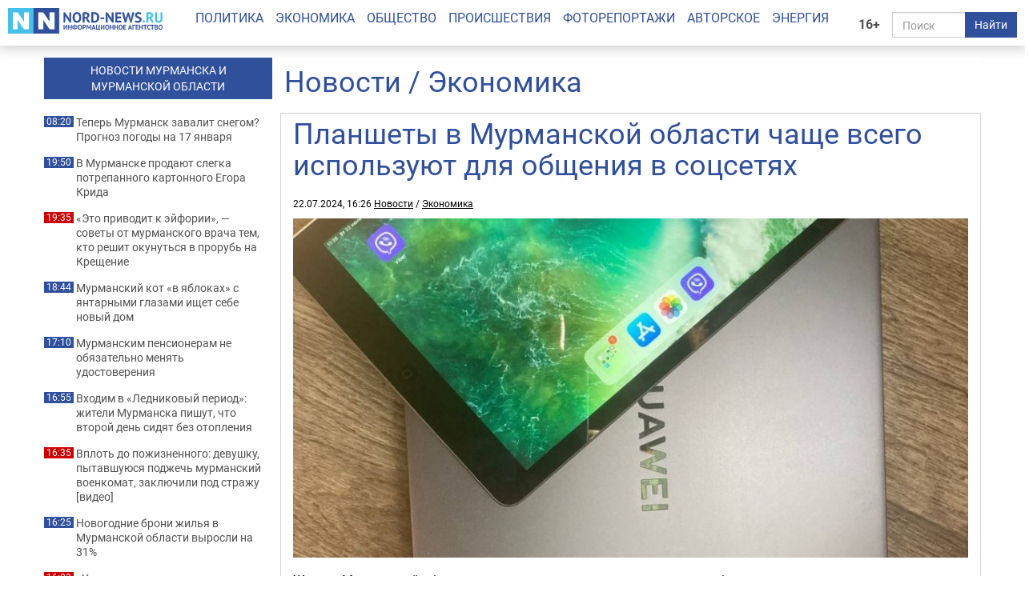

--- FILE ---
content_type: text/html; charset=UTF-8
request_url: https://nord-news.ru/economics/2024/07/22/?newsid=166732
body_size: 7153
content:
<!doctype html>
<html lang="ru">
<head>
  <meta charset="utf-8">
  <meta http-equiv="X-UA-Compatible" content="IE=edge">
  <meta name="viewport" content="width=device-width, initial-scale=1.0">
	<link rel="preload" href="/templates/fonts/roboto-regular.woff2" as="font" type="font/woff2" crossorigin>
	<link rel="preload" href="/templates/fonts/roboto-bold.woff2" as="font" type="font/woff2" crossorigin>
	<link rel="preload" href="/templates/fonts/roboto-italic.woff2" as="font" type="font/woff2" crossorigin>
  
  <link rel="canonical" href="https://nord-news.ru/news/2024/07/22/?newsid=166732">
  <link rel="icon" href="/favicon.ico">
  <link rel="icon" type="image/png" sizes="192x192" href="/android-icon-192x192.png">
  <link rel="icon" type="image/png" sizes="32x32" href="/favicon-32x32.png">
  <link rel="icon" type="image/png" sizes="96x96" href="/favicon-96x96.png">
  <link rel="icon" type="image/png" sizes="16x16" href="/favicon-16x16.png">
  <link rel="apple-touch-icon" sizes="57x57" href="/apple-icon-57x57.png">
  <link rel="apple-touch-icon" sizes="60x60" href="/apple-icon-60x60.png">
  <link rel="apple-touch-icon" sizes="72x72" href="/apple-icon-72x72.png">
  <link rel="apple-touch-icon" sizes="76x76" href="/apple-icon-76x76.png">
  <link rel="apple-touch-icon" sizes="114x114" href="/apple-icon-114x114.png">
  <link rel="apple-touch-icon" sizes="120x120" href="/apple-icon-120x120.png">
  <link rel="apple-touch-icon" sizes="144x144" href="/apple-icon-144x144.png">
  <link rel="apple-touch-icon" sizes="152x152" href="/apple-icon-152x152.png">
  <link rel="apple-touch-icon" sizes="180x180" href="/apple-icon-180x180.png">
  <link rel="manifest" href="/manifest.json">
  <meta name="msapplication-TileColor" content="#ffffff">
  <meta name="msapplication-TileImage" content="/ms-icon-144x144.png">
  <meta name="theme-color" content="#ffffff">
  <title>Планшеты в Мурманской области чаще всего используют для общения в соцсетях - Новости экономики - Новости Мурманска и Мурманской области - ИА Nord-News</title>
  <meta name="description" content="Новости экономики из первых рук. Обзор актуальных событий в мире экономики. Читайте на нашем портале самые оперативные экономические новости. Информационное агентство Nord-News - новости Мурманска и Мурманской области. Политика, экономика, общество, происшествия, фоторепортажи, авторские аналитические материалы, интервью и комментарии.">
  <meta name="keywords" content="">
  <meta name="news_keywords" content="">
  <meta name="robots" content="max-image-preview:large">
  
  <meta property="og:url" content="https://nord-news.ru/news/2024/07/22/?newsid=166732">
<meta property="og:type" content="article">
<meta property="og:title" content="Планшеты в Мурманской области чаще всего используют для общения в соцсетях">
<meta property="og:description" content="">
<meta property="og:image" content="https://nord-news.ru/img/newsimages/20240722/1_59d37abebf3f.jpg">
<meta property="og:image:type" content="image/jpeg">
<meta property="og:image:width" content="894">
<meta property="og:image:height" content="450">
<meta property="article:published_time" content="2024-07-22T16:26:00+03:00">
<meta property="article:modified_time" content="2024-07-22T16:26:00+03:00">
<meta property="article:section" content="Экономика">
<meta property="article:publisher" content="https://nord-news.ru/">
<meta property="twitter:card" content="summary">
<meta property="twitter:site" content="@nordnewsru">
<meta property="twitter:creator" content="@nordnewsru">
<meta property="twitter:url" content="https://nord-news.ru/news/2024/07/22/?newsid=166732">
<meta property="twitter:title" content="Планшеты в Мурманской области чаще всего используют для общения в соцсетях">
<meta property="twitter:description" content="">
<meta property="twitter:image" content="https://nord-news.ru/img/newsimages/20240722/1_59d37abebf3f.jpg">
<meta property="twitter:domain" content="nord-news.ru">
<meta property="og:site_name" content="ИА Nord-News">
  
      <script type="application/ld+json">
      [
        {
          "@context": "https://schema.org",
          "@type": "WebSite",
          "url": "https://nord-news.ru",
          "name": "ИА Nord-News",
          "potentialAction": {
            "@type": "SearchAction",
            "target": "https://nord-news.ru/search/?stext={query}",
            "query-input": "required name=query"
          }
        },
        
        {
          "@context": "https://schema.org",
          "@type": "NewsArticle",
          "mainEntityOfPage": "https://nord-news.ru/news/2024/07/22/?newsid=166732",
          "headline": "Планшеты в Мурманской области чаще всего используют для общения в соцсетях",
          "datePublished": "2024-07-22T16:26:00+03:00",
          "dateModified": "2024-07-22T16:26:00+03:00",
          "description": "",
      
          "publisher": {
            "@type": "NewsMediaOrganization",
            "name": "Информационное агентство Nord-News",
            "url":  "https://nord-news.ru",
            "logo": {
              "@type": "ImageObject",
              "url": "https://nord-news.ru/img2/logo_square_1000.png",
              "width": 1000,
              "height": 1000
            },
            "sameAs": [
              "https://vk.com/nordnewsru",
              "https://t.me/NordNews_51"
            ],
            "contactPoint": [
              {
                "@type": "ContactPoint",
                "contactType": "Редакция",
                "email": "info@nord-news.ru",
                "availableLanguage": [
                  "ru"
                ]
              },
              {
                "@type": "ContactPoint",
                "contactType": "Рекламный отдел",
                "email": "xmarket51@yandex.ru",
                "availableLanguage": [
                  "ru"
                ]
              }
            ],
            "publishingPrinciples": "https://nord-news.ru/policy.html",
            "masthead": "https://nord-news.ru/about.html"
          },
          "image": {
            "@type": "ImageObject",
            "url": "https://nord-news.ru/img/newsimages/20240722/1_59d37abebf3f.jpg",
            "width": 894,
            "height": 450
          }
        }
      
      ]
      </script>
    
  <link rel="stylesheet" href="/templates/css2/bootstrap.min.css">
  <link rel="stylesheet" href="/templates/css2/main.css?v=2025051803">
  
  <script>(function(m,e,t,r,i,k,a){m[i]=m[i]||function(){(m[i].a=m[i].a||[]).push(arguments)};m[i].l=1*new Date();for(var j=0;j<document.scripts.length;j++){if(document.scripts[j].src===r){return;}}k=e.createElement(t),a=e.getElementsByTagName(t)[0],k.async=1,k.src=r,a.parentNode.insertBefore(k,a)})(window,document,"script","https://mc.yandex.ru/metrika/tag.js","ym");ym(19366834,"init",{clickmap:true,trackLinks:true,accurateTrackBounce:true,webvisor:true});</script>
</head>
<body>
  
  
  <div class="container-fluid" id="top" data-spy="affix" data-offset-top="65">
    <div class="row">
      <div class="col-lg-2 col-md-3 col-sm-4 col-xs-6" id="logo">
        <a href="/"><img src="/img2/logo.png" class="img-responsive" width="300" height="50" alt="ИА Nord-News" srcset="/img2/logo@2x.png 2x, /img2/logo@3x.png 3x"></a>
      </div>
      <div class="col-lg-2 col-md-3 col-sm-6 col-xs-6" id="right">
        <div class="row">
          <div class="col-lg-2 col-md-2 col-sm-2 col-xs-2" style="padding:0">
            <div class="age-mark">16+</div>
          </div>
          <div class="col-lg-10 col-md-10 col-sm-10 col-xs-10">
            <form id="search" action="/search/" method="get">
              <div class="input-group">
                <input type="text" name="text" class="form-control" placeholder="Поиск">
                <span class="input-group-btn">
                  <button class="btn btn-default" type="submit">Найти</button>
                </span>
              </div>
            </form>
          </div>
        </div>
      </div>
      <div class="col-lg-8 col-md-12 col-sm-12 col-xs-12" id="menu">
        <ul class="nav nav-pills">
          <li><a href="/politics/">Политика</a></li><li><a href="/economics/">Экономика</a></li><li><a href="/society/">Общество</a></li><li><a href="/accidents/">Происшествия</a></li><li><a href="/photo/">Фоторепортажи</a></li><li><a href="/topic/">Авторское</a></li><li><a href="/energo/">Энергия</a></li>
        </ul>
      </div>
    </div>
  </div>
  <div class="container" id="page">
    <div class="row top-banners" style="text-align:center;justify-items:center;">
      <div id="adfox_173452348339565440"></div>
    </div>
    <div class="row">
        <div class="col-md-9 col-md-push-3" id="news-right">
          <h1><a href="/news/">Новости</a> / Экономика</h1>
          <div class="row news-block" itemscope itemtype="https://schema.org/NewsArticle">
      
        <div class="main-content-img">
          <div class="col-md-12 col-sm-11" id="news-title"><h1 itemprop="headline">Планшеты в Мурманской области чаще всего используют для общения в соцсетях</h1></div>
          <div class="news-datetime col-md-12 col-sm-12">22.07.2024, 16:26 <a href="https://nord-news.ru/">Новости</a> / <a href="https://nord-news.ru/economics/">Экономика</a></div>
      
          <div class="col-md-12">
            <div class="photo-container" itemprop="image" itemscope itemtype="https://schema.org/ImageObject">
              <picture>
                <source media="(max-width: 400px)" srcset="/w400/img/newsimages/20240722/1_59d37abebf3f.jpg">
                <source media="(max-width: 480px)" srcset="/w480/img/newsimages/20240722/1_59d37abebf3f.jpg">
                <source media="(max-width: 576px)" srcset="/w576/img/newsimages/20240722/1_59d37abebf3f.jpg">
                <source media="(max-width: 640px)" srcset="/w640/img/newsimages/20240722/1_59d37abebf3f.jpg">
                <source media="(max-width: 767px)" srcset="/w768/img/newsimages/20240722/1_59d37abebf3f.jpg">
                <source media="(max-width: 1199px)" srcset="/w720/img/newsimages/20240722/1_59d37abebf3f.jpg">
                <source media="(min-width: 1200px)" srcset="/w900/img/newsimages/20240722/1_59d37abebf3f.jpg">
                <img class="img-responsive" src="/img/newsimages/20240722/1_59d37abebf3f.jpg" width="1200" height="675" alt="" loading="lazy" itemprop="url contentUrl">
              </picture>
              <meta itemprop="width" content="894">
              <meta itemprop="height" content="450">
            </div>
          </div>
        </div>
      <div class="clearfix visible-xs-block"></div>
      <div class="col-md-12" id="news-text" itemprop="articleBody">
    <p>Жители Мурманской области чаще всего используют планшеты для общения и просмотра видео, к таким выводам пришли аналитики Цифровой экосистемы МТС на основе больших обезличенных данных.</p>
<p><span>По данным </span><span>BigData</span><span>, 34% от всего мобильного трафика абонентов МТС в Мурманске, использующих планшеты, приходится на социальные сети, 22% на просмотр видео и 19% на мессенджеры. Музыку на планшетах слушают только 2%.</span></p>
<p><span>В первой половине 2024 года жители области тратили на планшеты на 67% больше, чем годом ранее. При этом самыми востребованными оказались планшеты </span><span>Apple</span><span> &ndash; спрос на них вырос в 6,5 раз год к году. На втором месте расположились устройства </span><span>HUAWEI</span><span> (рост в 1,5 раза).</span></p>
<p><span>- По итогам первого полугодия планшеты </span><span>HUAWEI</span><span> </span><span>входят в топ-3 популярных брендов по продажам в России. Это говорит о том, что устройства этого производителя очень востребованы в нашей стране. Уже на этапе предзаказов мы увидели высокий интерес к новинкам, поэтому уверены, что после старта продаж спрос на них только увеличится, &ndash; сказал коммерческий директор розничной сети МТС Алексей Помозов.</span></p>
<p style="text-align: right;"><span><em>Фото: Екатерина Громова</em></span></p>
<p style="text-align: left;"><strong>Сейчас также читают:&nbsp;<a href="https://nord-news.ru/news/2024/07/22/?newsid=166724">Ароматы, краски, летние снежки и эмоции: Мончегорск отпраздновал традиционный &laquo;Пикник&raquo;</a></strong></p></div>
</div><div id="other-news" class="row other-news"><h2>Другие новости за сегодня</h2>
      <div class="col-md-4 col-sm-6 col-xs-6 photo-1x1">
        <div class="photo-container">
          <a href="/news/2026/01/17/?newsid=209072">
            <picture>
              <source media="(max-width: 400px)" srcset="/w400/img/newsimages/20260117/1_6bc9f3e0352c.jpg.webp">
              <source media="(max-width: 480px)" srcset="/w480/img/newsimages/20260117/1_6bc9f3e0352c.jpg.webp">
              <source media="(max-width: 576px)" srcset="/w576/img/newsimages/20260117/1_6bc9f3e0352c.jpg.webp">
              <source media="(max-width: 640px)" srcset="/w640/img/newsimages/20260117/1_6bc9f3e0352c.jpg.webp">
              <source media="(max-width: 767px)" srcset="/w768/img/newsimages/20260117/1_6bc9f3e0352c.jpg.webp">
              <source media="(max-width: 1199px)" srcset="/w720/img/newsimages/20260117/1_6bc9f3e0352c.jpg.webp">
              <source media="(min-width: 1200px)" srcset="/w900/img/newsimages/20260117/1_6bc9f3e0352c.jpg.webp">                
              <img src="/img/newsimages/20260117/1_6bc9f3e0352c.jpg.webp" alt="" width="900" height="506" loading="lazy">
            </picture>
            <div class="photo-container-title">Теперь Мурманск завалит снегом? Прогноз погоды на 17 января</div>
          </a>
        </div>
      </div>
    
      <div class="col-md-4 col-sm-6 col-xs-6 photo-1x1">
        <div class="photo-container">
          <a href="/news/2026/01/16/?newsid=209071">
            <picture>
              <source media="(max-width: 400px)" srcset="/w400/img/newsimages/20260116/1_484be66ad909.jpg.webp">
              <source media="(max-width: 480px)" srcset="/w480/img/newsimages/20260116/1_484be66ad909.jpg.webp">
              <source media="(max-width: 576px)" srcset="/w576/img/newsimages/20260116/1_484be66ad909.jpg.webp">
              <source media="(max-width: 640px)" srcset="/w640/img/newsimages/20260116/1_484be66ad909.jpg.webp">
              <source media="(max-width: 767px)" srcset="/w768/img/newsimages/20260116/1_484be66ad909.jpg.webp">
              <source media="(max-width: 1199px)" srcset="/w720/img/newsimages/20260116/1_484be66ad909.jpg.webp">
              <source media="(min-width: 1200px)" srcset="/w900/img/newsimages/20260116/1_484be66ad909.jpg.webp">                
              <img src="/img/newsimages/20260116/1_484be66ad909.jpg.webp" alt="" width="900" height="506" loading="lazy">
            </picture>
            <div class="photo-container-title">В Мурманске продают слегка потрепанного картонного Егора Крида</div>
          </a>
        </div>
      </div>
    
      <div class="col-md-4 col-sm-6 col-xs-6 photo-1x1">
        <div class="photo-container">
          <a href="/news/2026/01/16/?newsid=209052">
            <picture>
              <source media="(max-width: 400px)" srcset="/w400/img/newsimages/20260116/1_ca73292a6bdb.jpg.webp">
              <source media="(max-width: 480px)" srcset="/w480/img/newsimages/20260116/1_ca73292a6bdb.jpg.webp">
              <source media="(max-width: 576px)" srcset="/w576/img/newsimages/20260116/1_ca73292a6bdb.jpg.webp">
              <source media="(max-width: 640px)" srcset="/w640/img/newsimages/20260116/1_ca73292a6bdb.jpg.webp">
              <source media="(max-width: 767px)" srcset="/w768/img/newsimages/20260116/1_ca73292a6bdb.jpg.webp">
              <source media="(max-width: 1199px)" srcset="/w720/img/newsimages/20260116/1_ca73292a6bdb.jpg.webp">
              <source media="(min-width: 1200px)" srcset="/w900/img/newsimages/20260116/1_ca73292a6bdb.jpg.webp">                
              <img src="/img/newsimages/20260116/1_ca73292a6bdb.jpg.webp" alt="" width="900" height="506" loading="lazy">
            </picture>
            <div class="photo-container-title">«Это приводит к эйфории», — советы от мурманского врача тем, кто решит окунуться в прорубь на Крещение</div>
          </a>
        </div>
      </div>
    
      <div class="col-md-4 col-sm-6 col-xs-6 photo-1x1">
        <div class="photo-container">
          <a href="/news/2026/01/16/?newsid=209070">
            <picture>
              <source media="(max-width: 400px)" srcset="/w400/img/newsimages/20260116/1_9ceabb37eb05.jpg.webp">
              <source media="(max-width: 480px)" srcset="/w480/img/newsimages/20260116/1_9ceabb37eb05.jpg.webp">
              <source media="(max-width: 576px)" srcset="/w576/img/newsimages/20260116/1_9ceabb37eb05.jpg.webp">
              <source media="(max-width: 640px)" srcset="/w640/img/newsimages/20260116/1_9ceabb37eb05.jpg.webp">
              <source media="(max-width: 767px)" srcset="/w768/img/newsimages/20260116/1_9ceabb37eb05.jpg.webp">
              <source media="(max-width: 1199px)" srcset="/w720/img/newsimages/20260116/1_9ceabb37eb05.jpg.webp">
              <source media="(min-width: 1200px)" srcset="/w900/img/newsimages/20260116/1_9ceabb37eb05.jpg.webp">                
              <img src="/img/newsimages/20260116/1_9ceabb37eb05.jpg.webp" alt="" width="900" height="506" loading="lazy">
            </picture>
            <div class="photo-container-title">Мурманский кот «в яблоках» с янтарными глазами ищет себе новый дом</div>
          </a>
        </div>
      </div>
    
      <div class="col-md-4 col-sm-6 col-xs-6 photo-1x1">
        <div class="photo-container">
          <a href="/news/2026/01/16/?newsid=209064">
            <picture>
              <source media="(max-width: 400px)" srcset="/w400/img/newsimages/20260116/1_33f109979cba.jpg.webp">
              <source media="(max-width: 480px)" srcset="/w480/img/newsimages/20260116/1_33f109979cba.jpg.webp">
              <source media="(max-width: 576px)" srcset="/w576/img/newsimages/20260116/1_33f109979cba.jpg.webp">
              <source media="(max-width: 640px)" srcset="/w640/img/newsimages/20260116/1_33f109979cba.jpg.webp">
              <source media="(max-width: 767px)" srcset="/w768/img/newsimages/20260116/1_33f109979cba.jpg.webp">
              <source media="(max-width: 1199px)" srcset="/w720/img/newsimages/20260116/1_33f109979cba.jpg.webp">
              <source media="(min-width: 1200px)" srcset="/w900/img/newsimages/20260116/1_33f109979cba.jpg.webp">                
              <img src="/img/newsimages/20260116/1_33f109979cba.jpg.webp" alt="" width="900" height="506" loading="lazy">
            </picture>
            <div class="photo-container-title">Мурманским пенсионерам не обязательно менять удостоверения</div>
          </a>
        </div>
      </div>
    
      <div class="col-md-4 col-sm-6 col-xs-6 photo-1x1">
        <div class="photo-container">
          <a href="/news/2026/01/16/?newsid=209062">
            <picture>
              <source media="(max-width: 400px)" srcset="/w400/img/newsimages/20260116/1_fc1e9b4959b3.jpg.webp">
              <source media="(max-width: 480px)" srcset="/w480/img/newsimages/20260116/1_fc1e9b4959b3.jpg.webp">
              <source media="(max-width: 576px)" srcset="/w576/img/newsimages/20260116/1_fc1e9b4959b3.jpg.webp">
              <source media="(max-width: 640px)" srcset="/w640/img/newsimages/20260116/1_fc1e9b4959b3.jpg.webp">
              <source media="(max-width: 767px)" srcset="/w768/img/newsimages/20260116/1_fc1e9b4959b3.jpg.webp">
              <source media="(max-width: 1199px)" srcset="/w720/img/newsimages/20260116/1_fc1e9b4959b3.jpg.webp">
              <source media="(min-width: 1200px)" srcset="/w900/img/newsimages/20260116/1_fc1e9b4959b3.jpg.webp">                
              <img src="/img/newsimages/20260116/1_fc1e9b4959b3.jpg.webp" alt="" width="900" height="506" loading="lazy">
            </picture>
            <div class="photo-container-title">Входим в «Ледниковый период»: жители Мурманска пишут, что второй день сидят без отопления</div>
          </a>
        </div>
      </div>
    
      <div class="col-md-4 col-sm-6 col-xs-6 photo-1x1">
        <div class="photo-container">
          <a href="/news/2026/01/16/?newsid=209066">
            <picture>
              <source media="(max-width: 400px)" srcset="/w400/img/newsimages/20260116/1_781c70746af3.jpg.webp">
              <source media="(max-width: 480px)" srcset="/w480/img/newsimages/20260116/1_781c70746af3.jpg.webp">
              <source media="(max-width: 576px)" srcset="/w576/img/newsimages/20260116/1_781c70746af3.jpg.webp">
              <source media="(max-width: 640px)" srcset="/w640/img/newsimages/20260116/1_781c70746af3.jpg.webp">
              <source media="(max-width: 767px)" srcset="/w768/img/newsimages/20260116/1_781c70746af3.jpg.webp">
              <source media="(max-width: 1199px)" srcset="/w720/img/newsimages/20260116/1_781c70746af3.jpg.webp">
              <source media="(min-width: 1200px)" srcset="/w900/img/newsimages/20260116/1_781c70746af3.jpg.webp">                
              <img src="/img/newsimages/20260116/1_781c70746af3.jpg.webp" alt="" width="900" height="506" loading="lazy">
            </picture>
            <div class="photo-container-title">Вплоть до пожизненного: девушку, пытавшуюся поджечь мурманский военкомат, заключили под стражу [видео]</div>
          </a>
        </div>
      </div>
    
      <div class="col-md-4 col-sm-6 col-xs-6 photo-1x1">
        <div class="photo-container">
          <a href="/news/2026/01/16/?newsid=209073">
            <picture>
              <source media="(max-width: 400px)" srcset="/w400/img/newsimages/20260116/1_f922df422ef8.jpg.webp">
              <source media="(max-width: 480px)" srcset="/w480/img/newsimages/20260116/1_f922df422ef8.jpg.webp">
              <source media="(max-width: 576px)" srcset="/w576/img/newsimages/20260116/1_f922df422ef8.jpg.webp">
              <source media="(max-width: 640px)" srcset="/w640/img/newsimages/20260116/1_f922df422ef8.jpg.webp">
              <source media="(max-width: 767px)" srcset="/w768/img/newsimages/20260116/1_f922df422ef8.jpg.webp">
              <source media="(max-width: 1199px)" srcset="/w720/img/newsimages/20260116/1_f922df422ef8.jpg.webp">
              <source media="(min-width: 1200px)" srcset="/w900/img/newsimages/20260116/1_f922df422ef8.jpg.webp">                
              <img src="/img/newsimages/20260116/1_f922df422ef8.jpg.webp" alt="" width="900" height="506" loading="lazy">
            </picture>
            <div class="photo-container-title">Новогодние брони жилья в Мурманской области выросли на 31%</div>
          </a>
        </div>
      </div>
    
      <div class="col-md-4 col-sm-6 col-xs-6 photo-1x1">
        <div class="photo-container">
          <a href="/news/2026/01/16/?newsid=209063">
            <picture>
              <source media="(max-width: 400px)" srcset="/w400/img/newsimages/20260116/1_90788f800a8e.jpg.webp">
              <source media="(max-width: 480px)" srcset="/w480/img/newsimages/20260116/1_90788f800a8e.jpg.webp">
              <source media="(max-width: 576px)" srcset="/w576/img/newsimages/20260116/1_90788f800a8e.jpg.webp">
              <source media="(max-width: 640px)" srcset="/w640/img/newsimages/20260116/1_90788f800a8e.jpg.webp">
              <source media="(max-width: 767px)" srcset="/w768/img/newsimages/20260116/1_90788f800a8e.jpg.webp">
              <source media="(max-width: 1199px)" srcset="/w720/img/newsimages/20260116/1_90788f800a8e.jpg.webp">
              <source media="(min-width: 1200px)" srcset="/w900/img/newsimages/20260116/1_90788f800a8e.jpg.webp">                
              <img src="/img/newsimages/20260116/1_90788f800a8e.jpg.webp" alt="" width="900" height="506" loading="lazy">
            </picture>
            <div class="photo-container-title">«Уголь как осаждался на территории района, а также в наших лёгких и лёгких наших детей, так до сих пор это всё и продолжается», — житель Мурманска обратился к губернатору</div>
          </a>
        </div>
      </div>
    
      <div class="col-md-4 col-sm-6 col-xs-6 photo-1x1">
        <div class="photo-container">
          <a href="/news/2026/01/16/?newsid=209061">
            <picture>
              <source media="(max-width: 400px)" srcset="/w400/img/newsimages/20260116/1_96fc45c073ef.jpg.webp">
              <source media="(max-width: 480px)" srcset="/w480/img/newsimages/20260116/1_96fc45c073ef.jpg.webp">
              <source media="(max-width: 576px)" srcset="/w576/img/newsimages/20260116/1_96fc45c073ef.jpg.webp">
              <source media="(max-width: 640px)" srcset="/w640/img/newsimages/20260116/1_96fc45c073ef.jpg.webp">
              <source media="(max-width: 767px)" srcset="/w768/img/newsimages/20260116/1_96fc45c073ef.jpg.webp">
              <source media="(max-width: 1199px)" srcset="/w720/img/newsimages/20260116/1_96fc45c073ef.jpg.webp">
              <source media="(min-width: 1200px)" srcset="/w900/img/newsimages/20260116/1_96fc45c073ef.jpg.webp">                
              <img src="/img/newsimages/20260116/1_96fc45c073ef.jpg.webp" alt="" width="900" height="506" loading="lazy">
            </picture>
            <div class="photo-container-title">Травма челюсти и колотое ранение отверткой: результат конфликта между сотрудниками строительной компании в Кольском районе</div>
          </a>
        </div>
      </div>
    
      <div class="col-md-4 col-sm-6 col-xs-6 photo-1x1">
        <div class="photo-container">
          <a href="/news/2026/01/16/?newsid=209053">
            <picture>
              <source media="(max-width: 400px)" srcset="/w400/img/newsimages/20260116/1_1c7d242445a1.jpg.webp">
              <source media="(max-width: 480px)" srcset="/w480/img/newsimages/20260116/1_1c7d242445a1.jpg.webp">
              <source media="(max-width: 576px)" srcset="/w576/img/newsimages/20260116/1_1c7d242445a1.jpg.webp">
              <source media="(max-width: 640px)" srcset="/w640/img/newsimages/20260116/1_1c7d242445a1.jpg.webp">
              <source media="(max-width: 767px)" srcset="/w768/img/newsimages/20260116/1_1c7d242445a1.jpg.webp">
              <source media="(max-width: 1199px)" srcset="/w720/img/newsimages/20260116/1_1c7d242445a1.jpg.webp">
              <source media="(min-width: 1200px)" srcset="/w900/img/newsimages/20260116/1_1c7d242445a1.jpg.webp">                
              <img src="/img/newsimages/20260116/1_1c7d242445a1.jpg.webp" alt="" width="900" height="506" loading="lazy">
            </picture>
            <div class="photo-container-title">Движение становится безопаснее: в Териберке дороги чистит специальный ледоскалыватель</div>
          </a>
        </div>
      </div>
    
      <div class="col-md-4 col-sm-6 col-xs-6 photo-1x1">
        <div class="photo-container">
          <a href="/news/2026/01/16/?newsid=209058">
            <picture>
              <source media="(max-width: 400px)" srcset="/w400/img/newsimages/20260116/1_134026e48872.jpg.webp">
              <source media="(max-width: 480px)" srcset="/w480/img/newsimages/20260116/1_134026e48872.jpg.webp">
              <source media="(max-width: 576px)" srcset="/w576/img/newsimages/20260116/1_134026e48872.jpg.webp">
              <source media="(max-width: 640px)" srcset="/w640/img/newsimages/20260116/1_134026e48872.jpg.webp">
              <source media="(max-width: 767px)" srcset="/w768/img/newsimages/20260116/1_134026e48872.jpg.webp">
              <source media="(max-width: 1199px)" srcset="/w720/img/newsimages/20260116/1_134026e48872.jpg.webp">
              <source media="(min-width: 1200px)" srcset="/w900/img/newsimages/20260116/1_134026e48872.jpg.webp">                
              <img src="/img/newsimages/20260116/1_134026e48872.jpg.webp" alt="" width="900" height="506" loading="lazy">
            </picture>
            <div class="photo-container-title">Вернул похищенное и загладил вину продуктами: жительница Оленегорска забрала заявление на сожителя о краже телефона</div>
          </a>
        </div>
      </div>
    </div></div><div class="col-md-3 col-md-pull-9" id="news-left"><div class="banner hidden-sm hidden-xs"></div><a href="/news/"><h2>НОВОСТИ МУРМАНСКА И<br>МУРМАНСКОЙ ОБЛАСТИ</h2></a><p><span>08:20</span><a href="/news/2026/01/17/?newsid=209072">Теперь Мурманск завалит снегом? Прогноз погоды на 17 января</a></p><p><span>19:50</span><a href="/news/2026/01/16/?newsid=209071">В Мурманске продают слегка потрепанного картонного Егора Крида</a></p><p class="important"><span>19:35</span><a href="/news/2026/01/16/?newsid=209052">«Это приводит к эйфории», — советы от мурманского врача тем, кто решит окунуться в прорубь на Крещение</a></p><p><span>18:44</span><a href="/news/2026/01/16/?newsid=209070">Мурманский кот «в яблоках» с янтарными глазами ищет себе новый дом</a></p><p><span>17:10</span><a href="/news/2026/01/16/?newsid=209064">Мурманским пенсионерам не обязательно менять удостоверения</a></p><p><span>16:55</span><a href="/news/2026/01/16/?newsid=209062">Входим в «Ледниковый период»: жители Мурманска пишут, что второй день сидят без отопления</a></p><p class="important"><span>16:35</span><a href="/news/2026/01/16/?newsid=209066">Вплоть до пожизненного: девушку, пытавшуюся поджечь мурманский военкомат, заключили под стражу [видео]</a></p><p><span>16:25</span><a href="/news/2026/01/16/?newsid=209073">Новогодние брони жилья в Мурманской области выросли на 31%</a></p><p class="important"><span>16:03</span><a href="/news/2026/01/16/?newsid=209063">«Уголь как осаждался на территории района, а также в наших лёгких и лёгких наших детей, так до сих пор это всё и продолжается», — житель Мурманска обратился к губернатору</a></p><p><span>15:45</span><a href="/news/2026/01/16/?newsid=209061">Травма челюсти и колотое ранение отверткой: результат конфликта между сотрудниками строительной компании в Кольском районе</a></p><p><span>15:10</span><a href="/news/2026/01/16/?newsid=209053">Движение становится безопаснее: в Териберке дороги чистит специальный ледоскалыватель</a></p><p><span>14:35</span><a href="/news/2026/01/16/?newsid=209058">Вернул похищенное и загладил вину продуктами: жительница Оленегорска забрала заявление на сожителя о краже телефона</a></p><p class="hidden-md"><span>08:24</span><a href="/news/2026/01/17/?newsid=209083">Тест на «техническое чутьё»: почему 5 + 3 + 7 равно 49 — задача из военных училищ СССР</a></p><p class="hidden-md"><span>07:32</span><a href="/news/2026/01/17/?newsid=209084">«Тёщин язык» по-быстрому: нежное, слоистое печенье — вкус, который знаком с детства</a></p><p class="hidden-md"><span>06:02</span><a href="/news/2026/01/17/?newsid=209085">Дамочка, покажите вашу сумочку: система безопасности или нарушение прав — разбираемся с юристом</a></p><p class="hidden-md"><span>04:45</span><a href="/news/2026/01/17/?newsid=209074">Гороскоп на воскресенье, 18 января 2026 года, для всех знаков Зодиака: Тельцем — планировать путешествие, Ракам — начинать с чистого листа, а Козерогам — загадывать желания</a></p><p class="hidden-md"><span>03:26</span><a href="/news/2026/01/17/?newsid=209082">Трубку положить, письмо – удалить: заслуженный правовед рассказал, как не попасться на удочку мошенников, придумавших новый способ развода</a></p><p class="hidden-md"><span>02:32</span><a href="/news/2026/01/17/?newsid=209081">«Хочу вкусно, но без кофемашины»: опытный бариста рассказал, как выбрать растворимый кофе и не разочароваться</a></p><p><a href="/news/" style="color:#31509b;font-weight:bold;">Все новости</a></p></div></div></div></div>
<!--</div>-->
<footer class="footer">
	<div class="container">
		<div class="row" itemscope itemtype="http://schema.org/Organization">
			<div class="col-md-12">
			  <p><a href="/politics/">Политика</a> | <a href="/economics/">Экономика</a> | <a href="/society/">Общество</a> | <a href="/accidents/">Происшествия</a> | <a href="/photo/">Фоторепортажи</a> | <a href="/topic/">Авторское</a> | <a href="/energo/">Энергия</a> | <a href="/interesnoe/">Интересное</a> | <a href="/authors/">Спорт</a></p>
			  <p itemprop="name">Информационное агентство «Nord-News»</p>
			  <p>Свидетельство о регистрации средства массовой информации «Nord-News» Эл № ФС77-62541 от 27.07.2015 г. выдано Федеральной службой по надзору в сфере связи, информационных технологий и массовых коммуникаций (Роскомнадзор).</p>
			  <p>При полном или частичном использовании материалов ссылка на «Nord-News» обязательна. Для сетевых изданий обязательна гиперссылка на сайт «Nord-News».</p>
			  <p>Учредитель &mdash; ООО &laquo;ИКС-МАРКЕТ&raquo;, ИНН 5190310423, ОГРН 1035100155133</p>
			  <p>Главный редактор &mdash; Голямин Максим Сергеевич</p>
			  <p>
					<a style="margin-right:1rem" href="/about.html">О нас</a>
					<a style="margin-right:1rem" href="/policy.html">Редакционная политика</a>
					<a style="margin-right:1rem" href="/contacts.html">Контактная информация</a>
					<a href="/privacy-policy.html">Политика конфиденциальности</a>
			  </p>
			</div>
		</div>
	</div>
</footer>
<!-- <script src="/templates/js/jquery.min.js"></script> -->
<!-- <script src="/templates/js/bootstrap.min.js"></script> -->
<script src="/templates/js/other.js"></script>
        <script type="application/ld+json">
          {
            "@context": "https://schema.org",
            "@type": "BreadcrumbList",
            "itemListElement": [
              {
                "@type": "ListItem",
                "position": 1,
                "name": "Новости",
                "item": "https://nord-news.ru/"
              },
              {
                "@type": "ListItem",
                "position": 2,
                "name": "Экономика",
                "item": "https://nord-news.ru/economics/"
              },
              {
                "@type": "ListItem",
                "position": 3,
                "name": "Планшеты в Мурманской области чаще всего используют для общения в соцсетях"
              }
            ]
          }
        </script>
      
        <div id="ym-cookie-notification">
          <div class="container">
            <div class="ym-cookie-notification-body">
              <div>Cайт использует рекомендательные технологии. <a href="https://nord-news.ru/privacy-policy.html">Подробнее</a></div>
              <div class="ym-cookie-notification-actions">
                <button class="ym-cookie-notification-action" id="ym-cookie-notification-accept">Принимаю</button>
              </div>
            </div>
          </div>
        </div>
        <script>
          (function() {
            if (!document.cookie.split("; ").find((row) => row.startsWith("ymCookieAccepted"))) {
              $("#ym-cookie-notification").show();
              $("#ym-cookie-notification-accept").on("click", function() {
                document.cookie = "ymCookieAccepted=true; path=/; expires=Thu, 31 Dec 2099 23:59:59 GMT; Secure";
                $("#ym-cookie-notification").hide();
              });
            }
          })();
        </script>
      
<!-- LiveInternet -->
<img id="licntB07B" width="1" height="1" src="[data-uri]" style="position:absolute;left:-9999px;" alt="">
<script>(function(d,s){d.getElementById("licntB07B").src="https://counter.yadro.ru/hit?t45.10;r"+escape(d.referrer)+((typeof(s)=="undefined")?"":";s"+s.width+"*"+s.height+"*"+(s.colorDepth?s.colorDepth:s.pixelDepth))+";u"+escape(d.URL)+";h"+escape(d.title.substring(0,150))+";"+Math.random()})(document,screen);</script>
<!-- /LiveInternet -->
</body>
</html>

--- FILE ---
content_type: text/css
request_url: https://nord-news.ru/templates/css2/main.css?v=2025051803
body_size: 4108
content:
@font-face {
  font-family: Roboto;
  src: url('../fonts/roboto-regular.woff2') format('woff2');
  font-weight: normal;
  font-style: normal;
  font-display: swap;
}
@font-face {
  font-family: Roboto;
  src: url('../fonts/roboto-italic.woff2') format('woff2');
  font-weight: normal;
  font-style: italic;
  font-display: swap;
}
@font-face {
  font-family: Roboto;
  src: url('../fonts/roboto-bold.woff2') format('woff2');
  font-weight: bold;
  font-style: normal;
  font-display: swap;
}

html,
body {
  width: 100%;
  height: 100%;
}

html {
  position: relative;
  min-height: 100%;
}

body {
  position: relative;
  font-size: 12px;
  line-height: 1.5;
  font-family: Roboto, 'Myriad Pro', 'Liberation Sans', sans-serif;
  font-weight: 400;
  color: #000;
  background: #fff;
}

.container {
  /*padding: 15px 25px;*/
  /*background-color: #fff;*/
}

.no-gutters {
  margin-right: 0;
  margin-left: 0;
}

.no-gutters > [class*="col-"] {
  padding-right: 0;
  padding-left: 0;
}

a {text-decoration: underline; color: #000;}
a:hover {text-decoration: none; color: #31509b;}

#header-info {font-size: 18px; padding-left: 10px; color: #515151;}
.header-time {font-size: 41px !important;}
#header-info span.title {font-size: 14px; font-weight: normal; min-height: 29px; display: block;}
#header-info span.title img {padding-right: 10px;}
.submit-news {width: 100%;}


button.btn {
  background-color: #31509b !important;
  color: #fff !important;
  border: 0 !important;
  border-radius: 0 !important;
}
button.btn:hover {background-color: #44c0eb !important;}

input {border-radius: 0 !important; height: 32px !important;}
.glyphicon {padding-right: 5px;}
button.close {background-color: #fff !important; color: #000 !important;}
button.close:hover {background-color: #fff !important;}

blockquote {
  font-size: 120%;
  background: #f8f8f8;
}

.top-banners > .banner {
  margin-bottom: 10px;
  padding-left: 10px;
  padding-right: 0;
}

#news-left {
  padding-left: 10px;
  padding-right: 0;
  line-height: 1.25;
}
#news-left.main {
  /*padding-bottom: 20px;*/
  min-height: 1710px;
  max-height: 1710px;
  overflow: auto;
}

#news-left h1,
#news-left h2 {
  padding: 6px 12px;
  /*display: inline-block;*/
  background: #31509b;
  color: #fff;
  font-size: 120%;
  font-weight: 400;
  line-height: 1.42857143;  
  text-align: center;
}

#news-left > a:hover,
#news-left > a:hover {
  color: #fff;
}

#news-left .news-footer {position: absolute; z-index: 1; bottom: 0; background-color: #fff; width: 100%; padding: 10px 10px 15px 0;}
#news-left .news-footer:before {
  content: '';
  position: absolute;
  left: 0;
  top: -15px;
  height: 15px;
  width: 100%;
  background: -webkit-linear-gradient(rgba(255,255,255,255) 0%, rgba(255,255,255,1) 100%);
  background: -moz-linear-gradient(rgba(255,255,255,0) 0%, rgba(255,255,255,1) 100%);
  background: -o-linear-gradient(rgba(255,255,255,0) 0%, rgba(255,255,255,1) 100%);
  background: -ms-linear-gradient(rgba(255,255,255,0) 0%, rgba(255,255,255,1) 100%);
  background: linear-gradient(rgba(255,255,255,0) 0%, rgba(255,255,255,1) 100%);
}

#news-left .title {
  background-color: #ededed;
  color: #5b5b5b;
  padding: 1px 3px;
  margin-bottom: 10px;
}
#news-left > p {
  margin: 0 10px 15px 0;
  font-size: 120%;
}
#news-left > p > span {
  margin-top: 1px;
  padding: 0 3px;
  float: left;
  background-color: #31509b;
  color: #fff;
  font-size: 80%;
}
.btn:hover span {
  background-color: #44c0eb !important;
}
#news-left a {
  text-decoration: none;
  color: #515151;
}
#news-left a:hover {
  text-decoration: underline;
}
#news-left > a {
  display: block;
}
#news-left > p > a {
  margin-left: 40px;
  display: block;
}

#news-left p.banner {
  margin: 10px 0 0 10px;
  position: absolute;
  left: 0;
  bottom: 0;
}
#news-left p.banner > a {
  margin-left: 0;
}

#news-left > p.important > span {
  background-color: #c00;
}
#news-left > p.important > a {
  font-weight: 500;
}

#news-right > h1,
#news-right > h2 {
  margin: 10px 0 20px;
  padding: 0;
  color: #31509b;
}
#news-right > h1 a,
#news-right > h2 a {
  color: #31509b;
  text-decoration: none;
}
#news-right > h1 a:hover,
#news-right > h2 a:hover {
  text-decoration: underline;
}

#news-date,
.news-date {
  background: #31509b;
  color: #fff;
  text-align: center;
  padding: 5px;
  margin-bottom: 10px;
}
#news-date span,
.news-date span {
  padding: 0 10px;
}

.news-datetime {
  padding: 0 15px 10px;
}

.news-block {
  margin-left: -5px;
  margin-bottom: 10px;
  border: 1px solid #d4d4d4;
}
.between-block {
  margin-left: -5px;
}

#news-text,
.news-text {
  margin: 15px 0;
  padding-left: 15px;
  padding-right: 15px;
}
#news-text p,
.news-text p,
#news-text ul,
.news-text ul,
#news-text ol,
.news-text ol,
#news-text table,
.news-text table {
  margin-bottom: 15px;
  font-size: 133.3334%;
  font-weight: 400;
  line-height: 1.6667;
}
#news-text ol ol,
.news-text ol ol,
#news-text ol ul,
.news-text ol ul,
#news-text ul ol,
.news-text ul ol,
#news-text ul ul,
.news-text ul ul,
#news-text ol p,
.news-text ol p,
#news-text ul p,
.news-text ul p {
  font-size: inherit;
}

#news-text strong,
.news-text strong {
  font-weight: bold;
}
#news-text a,
.news-text a {
  color: #31509b;
}
#news-share {margin-top: 25px; font-size: 12px; display: block; padding: 8px 10px; border: 1px solid #d4d4d4;}
#news-share div {margin-bottom: 10px;}
#news-share div span:first-child {margin-right: 5px; float: left;}

#news-more {text-align: center; width: 100%; display: block; padding: 21px; font-size: 16px;}

@media (max-width: 991px) {
  #news-left.main {
    min-height: auto;
    max-height: none;
  }
}

.photo-1x1,
.photo-1x2,
.photo-2x1,
.photo-3x1 {
  padding: 0 0 10px 10px;
  font-weight: bold;
}
.photo-1x1,
.photo-2x1 {
  height: 215px;
}
.photo-1x2 {
  height: 430px;
}
.photo-1x3 {
  height: 645px;
}

@media (max-width: 479px) {
  .photo-1x1,
  .photo-1x2,
  .photo-1x3,
  .photo-2x1,
  .photo-3x1 {
    width: 100%;
    height: 215px;
  }  
  .photo-1x2.pull-right {
    float: left !important;
  }
  .banner-1x1 {
    width: 100%;
  }
}

@media (min-width: 480px) and (max-width: 991px) {
  .photo-1x1,
  .photo-1x2,
  .photo-1x3,
  .photo-2x1,
  .photo-3x1 {
    height: 173px;
  }
  .photo-1x2.pull-right {
    float: left !important;
  }
}

.photo-1x1 img,
.photo-2x1 img {
  max-width: 100%;
  height: auto;
  object-fit: cover;
  object-position: center;
}
.photo-1x2 img {
  width: auto;
  max-width: 100%;
  max-height: 100%;
  object-fit: cover;
  object-position: center;
}

.photo-2x1.grayscale img,
.photo-1x2.grayscale img,
.photo-1x1.grayscale img {
  -webkit-filter: grayscale(100%);
     -moz-filter: grayscale(100%);
       -o-filter: grayscale(100%);
          filter: url("data:image/svg+xml;utf8,<svg xmlns=\'http://www.w3.org/2000/svg\'><filter id=\'grayscale\'><feColorMatrix type=\'saturate\' values=\'0\'/></filter></svg>#grayscale"); /* Firefox 10+, Firefox on Android */
          filter: grayscale(100%); /* Modern browsers */
}

.main-content-img #photo-3x1 {
  padding: 0;
}

.photo {
display: inline;
float: left;
clear: both;
background: #eee;
text-align: center;
width: 100%;
padding: 10px 0;
margin: 0 0 10px 0;
}
.photo a img {margin: 10px; vertical-align: top;}

/* Update 2016-02-15 */
.photo-container,
.banner-container {
  width: 100%;
  height: 100%;
}
.photo-container a,
.banner-container a,
.banner-container .banner {
  position: relative;
  width: 100%;
  height: 100%;
  display: block;
  overflow: hidden;
}
.photo-container a > img,
.banner-container img {
  position: absolute;
  margin: auto;
  top: -100%;
  right: -100%;
  bottom: -100%;
  left: -100%;
}
.photo-container-title {
  padding: 10px;
  position: absolute;
  right: 0;
  bottom: 0;
  left: 0;
  display: block;
  color: #fff;
  background: #000;
  background: -webkit-linear-gradient(top, rgba(24, 24, 24, 0) 0%, rgba(24, 24, 24, 0.75) 50%, rgba(24, 24, 24, 0.75) 100%); /* Chrome10-25,Safari5.1-6 */
  background: -webkit-gradient(linear, left top, left bottom, color-stop(0%, rgba(24, 24, 24, 0)), color-stop(50%, rgba(24, 24, 24, 0.75)), color-stop(100%, rgba(24, 24, 24, 0.75))); /* Chrome4-9,Safari4-5 */
  background: -moz-linear-gradient(top, rgba(24, 24, 24, 0) 0%, rgba(24, 24, 24, 0.75) 50%, rgba(24, 24, 24, 0.75) 100%); /* FF3.6-15 */
  background: -ms-linear-gradient(top, rgba(24, 24, 24, 0) 0%, rgba(24, 24, 24, 0.75) 50%, rgba(24, 24, 24, 0.75) 100%); /* IE10 preview */
  background: -o-linear-gradient(top, rgba(24, 24, 24, 0) 0%, rgba(24, 24, 24, 0.75) 50%, rgba(24, 24, 24, 0.75) 100%); /* Opera 11.10-11.50 */
  background: linear-gradient(to bottom, rgba(24, 24, 24, 0) 0%, rgba(24, 24, 24, 0.75) 50%, rgba(24, 24, 24, 0.75) 100%); /* W3C, IE10+, FF16+, Chrome26+, Opera12+, Safari7+ */

  font-weight: 400;  
  font-size: 150%;
  line-height: 1.2;
}
.photo-1x1.with-author .photo-container-title,
.photo-1x2.with-author .photo-container-title,
.photo-2x1.with-author .photo-container-title {
  padding: 10px;
  background: #31509b;
  background: rgba(49, 80, 155, .75);
}
.photo-container-title > .author {
  font-size: 75%;
  font-weight: 300;
}

.photo-container-date {
  padding: 1px 4px 0;
  position: absolute;
  top: 0;
  left: 0;
  display: block;
  color: #fff;
  background: #31509b;
  font-size: 75%;
}

.photo-container-badge {
  padding: 1px 4px 2px;
  position: absolute;
  top: 0;
  left: 0;
  display: block;
  color: #fff;
  background: #44c0eb;
  font-size: 75%;
  text-transform: uppercase;
}

.banner-container img {
  max-width: 100%;
  max-height: 100%;
}

.h1, .h2, .h3, h1, h2, h3 {margin-top: 0; margin-bottom: 20px;}
h1 {
  padding-top: 5px;
  color: #31509b;
  font-weight: 400;
}

@media (max-width: 359px) {
  h1 {
    word-break: break-all;
    word-wrap: break-word;
  }
}

footer {
  position: relative;
  z-index: 1;
}
footer .container {
  padding-left: 15px;
  padding-right: 15px;
  background-color: #495062;
  color: #fff;
}
footer a, footer a:hover {color: #fff;}
#stat {clear: both; margin-bottom: 10px;}
#stat a {padding: 8px; display: block; float: left; background-color: #3c4457;}
#stat img {filter: alpha(Opacity=25); opacity: 0.25;} 
#stat img:hover {filter: alpha(Opacity=100); opacity: 1;} 
#social {clear: both; background-color: #3c4457; padding: 8px; }

.clear {
clear: both;
display: block;
overflow: hidden;
visibility: hidden;
width: 0;
height: 0;
}

.pagination>.active>a, .pagination>.active>a:focus, .pagination>.active>a:hover, .pagination>.active>span, .pagination>.active>span:focus, .pagination>.active>span:hover {background-color: #31509b; border-color: #31509b;}
.pagination>li>a, .pagination>li>span {color: #31509b;}

.menu, .title-main, .title-right, .title-dosye {
font-size: 14px;
font-weight: normal;
}
.title-dosye {
padding: 10px;
margin-bottom: 10px;
font-weight: bold;
font-size: 12px;
color: #fff;
background: #31509b;
}
table.wheather {
width: 100%;
margin-bottom: 10px;
}
table.wheather th, table.wheather td {
padding: 0.5em 0.1em;
margin: 0;
text-align:left;
font-size:11px;
}
table.wheather thead th {
background:#c6dfec;
text-align: center;
font-weight: bold;
}
table.wheather thead th.table-head {
padding: 1em 0;
font-size:1em;
color:#fff;
background:#1461a8;
}
table.wheather tbody th,
table.wheather tbody td {
background:#eeeeee;
text-align: center;
}
table.wheather tbody th.left,
table.wheather tbody td.left {
text-align: left;
color: #000;
padding-left: 0.3em;
}
table.wheather tbody tr.top th,
table.wheather tbody tr.top td {
background:#F2D99C;
}
table.wheather tbody tr.top2 th,
table.wheather tbody tr.top2 td {
background:#E5B96F;
color: #026369;
}
table.wheather tbody tr.odd th,
table.wheather tbody tr.odd td {
background:#fff;
}
table.wheather th.border,
table.wheather td.border {
border-left: 1px solid #eee;
}

table.zebra {
	width:100%;
	margin-bottom:10px;
}
table.zebra th, table.zebra td {
    padding: 0.5em 0.5em;
    margin: 0;
	text-align:left;
    font-size:12px;
}
table.zebra thead th {
	background:#c6dfec;
    text-align: center;
    font-weight: bold;
}
table.zebra thead th.table-head {
    padding: 1em 0;
	font-size:1em;
	color:#fff;
	background:#1461a8;
}
table.zebra tbody th,
table.zebra tbody td {
	background:#eeeeee;
    text-align: center;
}
table.zebra tbody td.select {
    color:#FF6600;
    font-weight:bold;
}
table.zebra tbody td.gray {
    color:#ccc;
}
table.zebra tbody th.left,
table.zebra tbody td.left {
	text-align: left;
    color: #000;
}
table.zebra tbody tr.top th,
table.zebra tbody tr.top td {
	background:#F2D99C;
}
table.zebra tbody tr.top2 th,
table.zebra tbody tr.top2 td {
	background:#E5B96F;
    color: #026369;
}
table.zebra tbody tr.top3 th,
table.zebra tbody tr.top3 td {
	background:#E5B96F;
    font-weight: bold;
}
table.zebra tbody tr.odd th,
table.zebra tbody tr.odd td {
	background:#fff;
}
table.zebra th.currency,
table.zebra td.currency {
	text-align:right;
}

#info-text {
  font-size: 14px;
}
#info-text p {
  margin-bottom: 15px;
  line-height: 23px;
  color: #515151;
  font-size: 17px;
}
#info-text a {color: #31509b;}

/* Update 2016-01-22 */

#top {
  margin-bottom: 15px;
  z-index: 1000 !important;
  background: #fff;
  -webkit-box-shadow: 0 -1px 16px 4px #cbcbcb;
     -moz-box-shadow: 0 -1px 16px 4px #cbcbcb;
          box-shadow: 0 -1px 16px 4px #cbcbcb;
}

@media (min-width: 1200px) {
  #top.affix {
    position: fixed;
    top: 0;
    right: 0;
    left: 0;
  }
}

@media (max-width: 1199px) {
  #top.affix {
    position: relative;
  }
}

#logo { padding: 10px; }

#right {
  padding: 10px;
  float: right;
}

#search {
  padding-top: 5px;
}

#menu {
  padding: 0 10px;
  text-align: center;
  font-weight: 500;
  font-size: 133.3334%;
}
#menu .nav {
  padding-top: 20px;
  display: inline-block;
}
#menu .nav> li + li {
  margin: 0;
}
#menu .nav > li > a {
  padding: 0 20px 5px 0;
  text-decoration: none;
  text-transform: uppercase;
  font-size: 100%;
  color: #31509b;
  /*color: #484848;*/
  background: none !important;
  border-radius: 0;
}
#menu .nav > li:last-child > a { padding-right: 0 }
#menu .nav > li > a:hover {
  text-decoration: underline;
  color: #44c0eb;
  /*color: #000;*/
}

#current-info {
  padding-top: 18px;
  padding-left: 0;
  font-size: 22px;
  text-align: center;
}
#current-time,
#current-temperature {
  display: inline-block;
  text-align: center;
}
#current-time { padding-right: 3px; }
#current-temperature { padding-left: 3px; }
#current-time i.mdi,
#current-temperature i.mdi {
  margin-right: 3px;
  color: #03a9f4;
}

#page {
  position: relative;
  z-index: 1;
  background: #fff;
}

#page > .row {
  margin-left: -25px;
}

@media (max-width: 1199px) {
  #page { margin-top: 0 }
}
/*********************/

@media (min-width: 600px) and (max-width: 991px) {
  #menu .nav > li > a {
    padding: 0 15px 5px 0;
    font-size: 95%;
  }
}
@media (max-width: 599px) {
  #logo,
  #right { width: 100% }
  #search { padding-top: 0 }
}
@media (max-width: 1199px) {
  #menu .nav { padding-top: 5px; }
}
@media (min-width: 1200px) and (max-width: 1709px) {
  #menu .nav { padding-top: 10px; }
}
@media (min-width: 1200px) and (max-width: 1626px) {
  #menu .nav > li > a {
    padding: 0 15px 0 0;
  }
}

/*********************/

/* Update 2016-02-18 */
.other-news {
  margin-left: -10px;
  margin-right: -20px;
}
.other-news > h2 {
  margin: 20px 5px 10px;
  padding: 6px 12px;
  /* display: inline-block; */
  background: #31509b;
  color: #fff;
  font-size: 120%;
  font-weight: 400;
  line-height: 1.42857143;
  text-align: center;
}
.other-news > .photo-1x1 {
  padding: 0 5px 10px;
}

.other-news > .banner-1x1,
.other-news > .banner-3x1 {
  padding: 0 5px 10px;
  text-align: center;
  justify-items: center;
}

/*********************/

/* Update 2016-01-03 */

#bannerModal .modal-body { padding: 0; }
#bannerModal .modal-body img { vertical-align: inherit; }

/*********************/

/* Update 2016-06-03 */

.banner-curtain {
  width: 100%;
  height: 100%;
  position: relative;
  z-index: 2;
  overflow: hidden;
}
.banner-curtain-bg {
  width: 100%;
  height: 100%;
  background: #fff;
  text-align: center;
}
  .banner-curtain-bg img {
    margin: 0 auto;
    width: auto;
    max-height: 100%;
  }
.banner-curtain-button {
  margin-left: -100px;
  margin-right: -100px;
  width: 200px;
  height: 60px;
  position: absolute;
  right: 50%;
  bottom: 20px;
  left: 50%;
  /* display: none; */
  -webkit-border-radius: 10px;
     -moz-border-radius: 10px;
          border-radius: 10px;
  -webkit-box-shadow: 0 0 10px 1px #777;
     -moz-box-shadow: 0 0 10px 1px #777;
          box-shadow: 0 0 10px 1px #777;
  overflow: hidden;
}
.banner-curtain-button a {
  width: 100%;
  height: 100%;
  position: absolute;
  top: 0;
  left: 0;
  background: rgba(255, 255, 255, .75);
  color: #333;
  line-height: 65px;
  text-align: center;
  /*border-radius: 50%;*/
  text-decoration: none;
  text-transform: uppercase;
	font-weight: bold;
	background: #d4d4d4;
  behavior: url(/templates/css2/PIE.htc);
}

.bg-banner-left,
.bg-banner-right {
  position: fixed;
  bottom: 0;
  z-index: 1;
}
.bg-banner-left {
  left: 0;
}
.bg-banner-right {
  right: 0;
}
.bg-banner-left p,
.bg-banner-right p {
  margin: 0;
}
.bg-banner-left p {
  float: left;
}
.bg-banner-right p {
  float: right;
}

.bg-banner-left img,
.bg-banner-right img {
  width: 100%;
  height: auto;
}

@media (max-width: 1279px) {
  .bg-banner-left,
  .bg-banner-right {
    display: none;
  }
}

.bg-banner-right-button {
  width: 100%;
  position: absolute;
  left: 0;
  bottom: 0;
  right: 0;
}

/*********************/

.bg-top {
  position: relative;
  z-index: 2;
}

.search-result {
  margin: 10px 0 20px;
}

.search-result-image {
  margin-right: 10px;
}

#datetime {
  padding: .125em 0;
  /*margin-left: 1em;*/
  display: inline-block;
  vertical-align: top;
  color: #999;
  float: right;
}
#date,
#time {
  min-width: 30px;
  max-width: 60px;
  width: auto;
  text-align: center;
  font-size: small;
}

.age-mark {
  margin-top: 4px;
  float: right;
  font-weight: bold;
  font-size: 133.3334%;
  line-height: 200%;
  color: #515151;
}

body > div[class^="csr-uniq"] > div[class^="csr-uniq"] > div > div:not([data-header]):first-child {
  right: auto !important;
}

#ym-cookie-notification {
  position: fixed;
  background-color: #495062;
  bottom: 0;
  width: 100%;
  color: #fff;
  padding: 10px;
  text-align: left;
  display: none;
  z-index: 9999;
}
#ym-cookie-notification a {
  color: inherit;
  font-size: inherit;
  text-decoration: underline;
}
.ym-cookie-notification-body {
  display: flex;
  flex-direction: row;
  justify-content: space-between;
  align-items: center;
}
.ym-cookie-notification-actions {
  text-align: center;
}
.ym-cookie-notification-action {
  padding: 5px;
  background-color: #fff;
}

.swiffy-slider {
  padding: 0 5px;
}
.slider-nav-square .slider-nav {
  left: 5px;
}
.slider-nav-square .slider-nav.slider-nav-next {
  right: 5px;
}

@media (max-width: 599px) {
  .age-mark {
    margin-top: 0;
  }
  #datetime {
    padding: 0;
    margin-top: -.25em;
  }
}
@media (min-width: 768px) {
  #datetime {
    float: right;
  }
}
